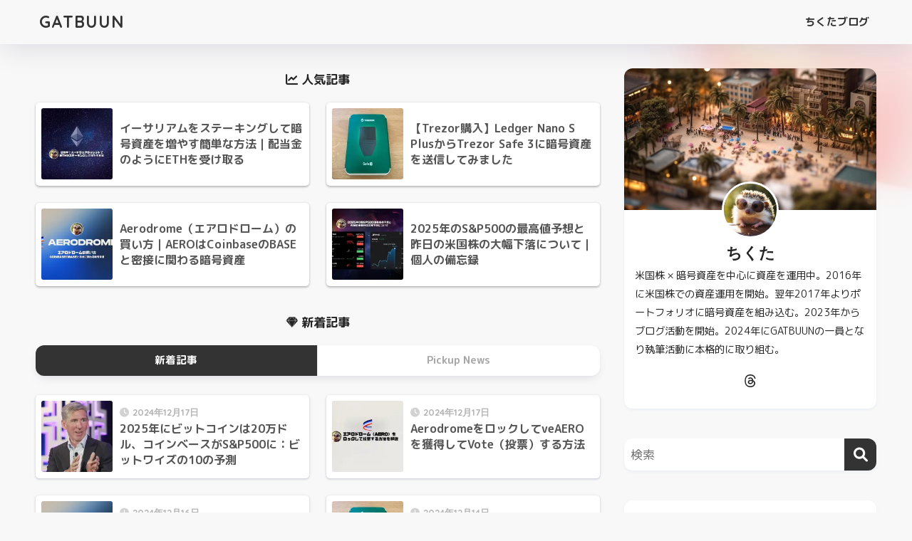

--- FILE ---
content_type: text/html; charset=UTF-8
request_url: https://gatbuun.com/page/2/
body_size: 13377
content:

<!DOCTYPE html>
<html lang="ja">
<head>
  <meta charset="utf-8">
  <meta http-equiv="X-UA-Compatible" content="IE=edge">
  <meta name="HandheldFriendly" content="True">
  <meta name="MobileOptimized" content="320">
  <meta name="viewport" content="width=device-width, initial-scale=1, viewport-fit=cover"/>
  <meta name="msapplication-TileColor" content="#8c52ff">
  <meta name="theme-color" content="#8c52ff">
  <link rel="pingback" href="https://gatbuun.com/xmlrpc.php">
  <title>GATBUUN | ページ 2 | ハリネズミたちのブログ</title>
<meta name='robots' content='max-image-preview:large' />
	<style>img:is([sizes="auto" i], [sizes^="auto," i]) { contain-intrinsic-size: 3000px 1500px }</style>
	<link rel='dns-prefetch' href='//secure.gravatar.com' />
<link rel='dns-prefetch' href='//stats.wp.com' />
<link rel='dns-prefetch' href='//use.fontawesome.com' />
<link rel='preconnect' href='//i0.wp.com' />
<link rel='preconnect' href='//c0.wp.com' />
<link href='https://fonts.gstatic.com' crossorigin='anonymous' rel='preconnect' />
<link href='https://ajax.googleapis.com' rel='preconnect' />
<link href='https://fonts.googleapis.com' rel='preconnect' />
<link rel="alternate" type="application/rss+xml" title="GATBUUN &raquo; フィード" href="https://gatbuun.com/feed/" />
<link rel="alternate" type="application/rss+xml" title="GATBUUN &raquo; コメントフィード" href="https://gatbuun.com/comments/feed/" />
<link rel='stylesheet' id='sng-stylesheet-css' href='https://gatbuun.com/wp-content/themes/sango-theme/style.css?version=3.9.6' type='text/css' media='all' />
<link rel='stylesheet' id='sng-option-css' href='https://gatbuun.com/wp-content/themes/sango-theme/entry-option.css?version=3.9.6' type='text/css' media='all' />
<link rel='stylesheet' id='sng-old-css-css' href='https://gatbuun.com/wp-content/themes/sango-theme/style-old.css?version=3.9.6' type='text/css' media='all' />
<link rel='stylesheet' id='sango_theme_gutenberg-style-css' href='https://gatbuun.com/wp-content/themes/sango-theme/library/gutenberg/dist/build/style-blocks.css?version=3.9.6' type='text/css' media='all' />
<style id='sango_theme_gutenberg-style-inline-css' type='text/css'>
:root{--sgb-main-color:#333333;--sgb-pastel-color:#f8f8f8;--sgb-accent-color:#f8f8f8;--sgb-widget-title-color:#333333;--sgb-widget-title-bg-color:#f8f8f8;--sgb-bg-color:#f8f8f8;--wp--preset--color--sango-main:var(--sgb-main-color);--wp--preset--color--sango-pastel:var(--sgb-pastel-color);--wp--preset--color--sango-accent:var(--sgb-accent-color)}
</style>
<link rel='stylesheet' id='sng-googlefonts-css' href='https://fonts.googleapis.com/css?family=Quicksand%3A500%2C700%7CM+PLUS+Rounded+1c%3A400%2C700&#038;display=swap' type='text/css' media='all' />
<link rel='stylesheet' id='sng-fontawesome-css' href='https://use.fontawesome.com/releases/v6.1.1/css/all.css' type='text/css' media='all' />
<link rel='stylesheet' id='wp-block-library-css' href='https://gatbuun.com/wp-includes/css/dist/block-library/style.min.css?ver=6.7.4' type='text/css' media='all' />
<link rel='stylesheet' id='mediaelement-css' href='https://gatbuun.com/wp-includes/js/mediaelement/mediaelementplayer-legacy.min.css?ver=4.2.17' type='text/css' media='all' />
<link rel='stylesheet' id='wp-mediaelement-css' href='https://gatbuun.com/wp-includes/js/mediaelement/wp-mediaelement.min.css?ver=6.7.4' type='text/css' media='all' />
<style id='jetpack-sharing-buttons-style-inline-css' type='text/css'>
.jetpack-sharing-buttons__services-list{display:flex;flex-direction:row;flex-wrap:wrap;gap:0;list-style-type:none;margin:5px;padding:0}.jetpack-sharing-buttons__services-list.has-small-icon-size{font-size:12px}.jetpack-sharing-buttons__services-list.has-normal-icon-size{font-size:16px}.jetpack-sharing-buttons__services-list.has-large-icon-size{font-size:24px}.jetpack-sharing-buttons__services-list.has-huge-icon-size{font-size:36px}@media print{.jetpack-sharing-buttons__services-list{display:none!important}}.editor-styles-wrapper .wp-block-jetpack-sharing-buttons{gap:0;padding-inline-start:0}ul.jetpack-sharing-buttons__services-list.has-background{padding:1.25em 2.375em}
</style>
<style id='global-styles-inline-css' type='text/css'>
:root{--wp--preset--aspect-ratio--square: 1;--wp--preset--aspect-ratio--4-3: 4/3;--wp--preset--aspect-ratio--3-4: 3/4;--wp--preset--aspect-ratio--3-2: 3/2;--wp--preset--aspect-ratio--2-3: 2/3;--wp--preset--aspect-ratio--16-9: 16/9;--wp--preset--aspect-ratio--9-16: 9/16;--wp--preset--color--black: #000000;--wp--preset--color--cyan-bluish-gray: #abb8c3;--wp--preset--color--white: #ffffff;--wp--preset--color--pale-pink: #f78da7;--wp--preset--color--vivid-red: #cf2e2e;--wp--preset--color--luminous-vivid-orange: #ff6900;--wp--preset--color--luminous-vivid-amber: #fcb900;--wp--preset--color--light-green-cyan: #7bdcb5;--wp--preset--color--vivid-green-cyan: #00d084;--wp--preset--color--pale-cyan-blue: #8ed1fc;--wp--preset--color--vivid-cyan-blue: #0693e3;--wp--preset--color--vivid-purple: #9b51e0;--wp--preset--color--sango-main: var(--sgb-main-color);--wp--preset--color--sango-pastel: var(--sgb-pastel-color);--wp--preset--color--sango-accent: var(--sgb-accent-color);--wp--preset--color--sango-blue: #009EF3;--wp--preset--color--sango-orange: #ffb36b;--wp--preset--color--sango-red: #f88080;--wp--preset--color--sango-green: #90d581;--wp--preset--color--sango-black: #333;--wp--preset--color--sango-gray: gray;--wp--preset--color--sango-silver: whitesmoke;--wp--preset--color--sango-light-blue: #b4e0fa;--wp--preset--color--sango-light-red: #ffebeb;--wp--preset--color--sango-light-orange: #fff9e6;--wp--preset--gradient--vivid-cyan-blue-to-vivid-purple: linear-gradient(135deg,rgba(6,147,227,1) 0%,rgb(155,81,224) 100%);--wp--preset--gradient--light-green-cyan-to-vivid-green-cyan: linear-gradient(135deg,rgb(122,220,180) 0%,rgb(0,208,130) 100%);--wp--preset--gradient--luminous-vivid-amber-to-luminous-vivid-orange: linear-gradient(135deg,rgba(252,185,0,1) 0%,rgba(255,105,0,1) 100%);--wp--preset--gradient--luminous-vivid-orange-to-vivid-red: linear-gradient(135deg,rgba(255,105,0,1) 0%,rgb(207,46,46) 100%);--wp--preset--gradient--very-light-gray-to-cyan-bluish-gray: linear-gradient(135deg,rgb(238,238,238) 0%,rgb(169,184,195) 100%);--wp--preset--gradient--cool-to-warm-spectrum: linear-gradient(135deg,rgb(74,234,220) 0%,rgb(151,120,209) 20%,rgb(207,42,186) 40%,rgb(238,44,130) 60%,rgb(251,105,98) 80%,rgb(254,248,76) 100%);--wp--preset--gradient--blush-light-purple: linear-gradient(135deg,rgb(255,206,236) 0%,rgb(152,150,240) 100%);--wp--preset--gradient--blush-bordeaux: linear-gradient(135deg,rgb(254,205,165) 0%,rgb(254,45,45) 50%,rgb(107,0,62) 100%);--wp--preset--gradient--luminous-dusk: linear-gradient(135deg,rgb(255,203,112) 0%,rgb(199,81,192) 50%,rgb(65,88,208) 100%);--wp--preset--gradient--pale-ocean: linear-gradient(135deg,rgb(255,245,203) 0%,rgb(182,227,212) 50%,rgb(51,167,181) 100%);--wp--preset--gradient--electric-grass: linear-gradient(135deg,rgb(202,248,128) 0%,rgb(113,206,126) 100%);--wp--preset--gradient--midnight: linear-gradient(135deg,rgb(2,3,129) 0%,rgb(40,116,252) 100%);--wp--preset--font-size--small: 13px;--wp--preset--font-size--medium: 20px;--wp--preset--font-size--large: 36px;--wp--preset--font-size--x-large: 42px;--wp--preset--font-family--default: "Helvetica", "Arial", "Hiragino Kaku Gothic ProN", "Hiragino Sans", YuGothic, "Yu Gothic", "メイリオ", Meiryo, sans-serif;--wp--preset--font-family--notosans: "Noto Sans JP", var(--wp--preset--font-family--default);--wp--preset--font-family--mplusrounded: "M PLUS Rounded 1c", var(--wp--preset--font-family--default);--wp--preset--font-family--dfont: "Quicksand", var(--wp--preset--font-family--default);--wp--preset--spacing--20: 0.44rem;--wp--preset--spacing--30: 0.67rem;--wp--preset--spacing--40: 1rem;--wp--preset--spacing--50: 1.5rem;--wp--preset--spacing--60: 2.25rem;--wp--preset--spacing--70: 3.38rem;--wp--preset--spacing--80: 5.06rem;--wp--preset--shadow--natural: 6px 6px 9px rgba(0, 0, 0, 0.2);--wp--preset--shadow--deep: 12px 12px 50px rgba(0, 0, 0, 0.4);--wp--preset--shadow--sharp: 6px 6px 0px rgba(0, 0, 0, 0.2);--wp--preset--shadow--outlined: 6px 6px 0px -3px rgba(255, 255, 255, 1), 6px 6px rgba(0, 0, 0, 1);--wp--preset--shadow--crisp: 6px 6px 0px rgba(0, 0, 0, 1);--wp--custom--wrap--width: 92%;--wp--custom--wrap--default-width: 800px;--wp--custom--wrap--content-width: 1180px;--wp--custom--wrap--max-width: var(--wp--custom--wrap--content-width);--wp--custom--wrap--side: 30%;--wp--custom--wrap--gap: 2em;--wp--custom--wrap--mobile--padding: 15px;--wp--custom--shadow--large: 0 15px 30px -7px rgba(0, 12, 66, 0.15 );--wp--custom--shadow--large-hover: 0 40px 50px -15px rgba(0, 12, 66, 0.2 );--wp--custom--shadow--medium: 0 6px 13px -3px rgba(0, 12, 66, 0.1), 0 0px 1px rgba(0,30,100, 0.1 );--wp--custom--shadow--medium-hover: 0 12px 45px -9px rgb(0 0 0 / 23%);--wp--custom--shadow--solid: 0 1px 2px 0 rgba(24, 44, 84, 0.1), 0 1px 3px 1px rgba(24, 44, 84, 0.1);--wp--custom--shadow--solid-hover: 0 2px 4px 0 rgba(24, 44, 84, 0.1), 0 2px 8px 0 rgba(24, 44, 84, 0.1);--wp--custom--shadow--small: 0 2px 4px #4385bb12;--wp--custom--rounded--medium: 12px;--wp--custom--rounded--small: 6px;--wp--custom--widget--padding-horizontal: 18px;--wp--custom--widget--padding-vertical: 6px;--wp--custom--widget--icon-margin: 6px;--wp--custom--widget--gap: 2.5em;--wp--custom--entry--gap: 1.5rem;--wp--custom--entry--gap-mobile: 1rem;--wp--custom--entry--border-color: #eaedf2;--wp--custom--animation--fade-in: fadeIn 0.7s ease 0s 1 normal;--wp--custom--animation--header: fadeHeader 1s ease 0s 1 normal;--wp--custom--transition--default: 0.3s ease-in-out;--wp--custom--totop--opacity: 0.6;--wp--custom--totop--right: 18px;--wp--custom--totop--bottom: 20px;--wp--custom--totop--mobile--right: 15px;--wp--custom--totop--mobile--bottom: 10px;--wp--custom--toc--button--opacity: 0.6;--wp--custom--footer--column-gap: 40px;}:root { --wp--style--global--content-size: 900px;--wp--style--global--wide-size: 980px; }:where(body) { margin: 0; }.wp-site-blocks > .alignleft { float: left; margin-right: 2em; }.wp-site-blocks > .alignright { float: right; margin-left: 2em; }.wp-site-blocks > .aligncenter { justify-content: center; margin-left: auto; margin-right: auto; }:where(.wp-site-blocks) > * { margin-block-start: 1.5rem; margin-block-end: 0; }:where(.wp-site-blocks) > :first-child { margin-block-start: 0; }:where(.wp-site-blocks) > :last-child { margin-block-end: 0; }:root { --wp--style--block-gap: 1.5rem; }:root :where(.is-layout-flow) > :first-child{margin-block-start: 0;}:root :where(.is-layout-flow) > :last-child{margin-block-end: 0;}:root :where(.is-layout-flow) > *{margin-block-start: 1.5rem;margin-block-end: 0;}:root :where(.is-layout-constrained) > :first-child{margin-block-start: 0;}:root :where(.is-layout-constrained) > :last-child{margin-block-end: 0;}:root :where(.is-layout-constrained) > *{margin-block-start: 1.5rem;margin-block-end: 0;}:root :where(.is-layout-flex){gap: 1.5rem;}:root :where(.is-layout-grid){gap: 1.5rem;}.is-layout-flow > .alignleft{float: left;margin-inline-start: 0;margin-inline-end: 2em;}.is-layout-flow > .alignright{float: right;margin-inline-start: 2em;margin-inline-end: 0;}.is-layout-flow > .aligncenter{margin-left: auto !important;margin-right: auto !important;}.is-layout-constrained > .alignleft{float: left;margin-inline-start: 0;margin-inline-end: 2em;}.is-layout-constrained > .alignright{float: right;margin-inline-start: 2em;margin-inline-end: 0;}.is-layout-constrained > .aligncenter{margin-left: auto !important;margin-right: auto !important;}.is-layout-constrained > :where(:not(.alignleft):not(.alignright):not(.alignfull)){max-width: var(--wp--style--global--content-size);margin-left: auto !important;margin-right: auto !important;}.is-layout-constrained > .alignwide{max-width: var(--wp--style--global--wide-size);}body .is-layout-flex{display: flex;}.is-layout-flex{flex-wrap: wrap;align-items: center;}.is-layout-flex > :is(*, div){margin: 0;}body .is-layout-grid{display: grid;}.is-layout-grid > :is(*, div){margin: 0;}body{font-family: var(--sgb-font-family);padding-top: 0px;padding-right: 0px;padding-bottom: 0px;padding-left: 0px;}a:where(:not(.wp-element-button)){text-decoration: underline;}:root :where(.wp-element-button, .wp-block-button__link){background-color: #32373c;border-width: 0;color: #fff;font-family: inherit;font-size: inherit;line-height: inherit;padding: calc(0.667em + 2px) calc(1.333em + 2px);text-decoration: none;}.has-black-color{color: var(--wp--preset--color--black) !important;}.has-cyan-bluish-gray-color{color: var(--wp--preset--color--cyan-bluish-gray) !important;}.has-white-color{color: var(--wp--preset--color--white) !important;}.has-pale-pink-color{color: var(--wp--preset--color--pale-pink) !important;}.has-vivid-red-color{color: var(--wp--preset--color--vivid-red) !important;}.has-luminous-vivid-orange-color{color: var(--wp--preset--color--luminous-vivid-orange) !important;}.has-luminous-vivid-amber-color{color: var(--wp--preset--color--luminous-vivid-amber) !important;}.has-light-green-cyan-color{color: var(--wp--preset--color--light-green-cyan) !important;}.has-vivid-green-cyan-color{color: var(--wp--preset--color--vivid-green-cyan) !important;}.has-pale-cyan-blue-color{color: var(--wp--preset--color--pale-cyan-blue) !important;}.has-vivid-cyan-blue-color{color: var(--wp--preset--color--vivid-cyan-blue) !important;}.has-vivid-purple-color{color: var(--wp--preset--color--vivid-purple) !important;}.has-sango-main-color{color: var(--wp--preset--color--sango-main) !important;}.has-sango-pastel-color{color: var(--wp--preset--color--sango-pastel) !important;}.has-sango-accent-color{color: var(--wp--preset--color--sango-accent) !important;}.has-sango-blue-color{color: var(--wp--preset--color--sango-blue) !important;}.has-sango-orange-color{color: var(--wp--preset--color--sango-orange) !important;}.has-sango-red-color{color: var(--wp--preset--color--sango-red) !important;}.has-sango-green-color{color: var(--wp--preset--color--sango-green) !important;}.has-sango-black-color{color: var(--wp--preset--color--sango-black) !important;}.has-sango-gray-color{color: var(--wp--preset--color--sango-gray) !important;}.has-sango-silver-color{color: var(--wp--preset--color--sango-silver) !important;}.has-sango-light-blue-color{color: var(--wp--preset--color--sango-light-blue) !important;}.has-sango-light-red-color{color: var(--wp--preset--color--sango-light-red) !important;}.has-sango-light-orange-color{color: var(--wp--preset--color--sango-light-orange) !important;}.has-black-background-color{background-color: var(--wp--preset--color--black) !important;}.has-cyan-bluish-gray-background-color{background-color: var(--wp--preset--color--cyan-bluish-gray) !important;}.has-white-background-color{background-color: var(--wp--preset--color--white) !important;}.has-pale-pink-background-color{background-color: var(--wp--preset--color--pale-pink) !important;}.has-vivid-red-background-color{background-color: var(--wp--preset--color--vivid-red) !important;}.has-luminous-vivid-orange-background-color{background-color: var(--wp--preset--color--luminous-vivid-orange) !important;}.has-luminous-vivid-amber-background-color{background-color: var(--wp--preset--color--luminous-vivid-amber) !important;}.has-light-green-cyan-background-color{background-color: var(--wp--preset--color--light-green-cyan) !important;}.has-vivid-green-cyan-background-color{background-color: var(--wp--preset--color--vivid-green-cyan) !important;}.has-pale-cyan-blue-background-color{background-color: var(--wp--preset--color--pale-cyan-blue) !important;}.has-vivid-cyan-blue-background-color{background-color: var(--wp--preset--color--vivid-cyan-blue) !important;}.has-vivid-purple-background-color{background-color: var(--wp--preset--color--vivid-purple) !important;}.has-sango-main-background-color{background-color: var(--wp--preset--color--sango-main) !important;}.has-sango-pastel-background-color{background-color: var(--wp--preset--color--sango-pastel) !important;}.has-sango-accent-background-color{background-color: var(--wp--preset--color--sango-accent) !important;}.has-sango-blue-background-color{background-color: var(--wp--preset--color--sango-blue) !important;}.has-sango-orange-background-color{background-color: var(--wp--preset--color--sango-orange) !important;}.has-sango-red-background-color{background-color: var(--wp--preset--color--sango-red) !important;}.has-sango-green-background-color{background-color: var(--wp--preset--color--sango-green) !important;}.has-sango-black-background-color{background-color: var(--wp--preset--color--sango-black) !important;}.has-sango-gray-background-color{background-color: var(--wp--preset--color--sango-gray) !important;}.has-sango-silver-background-color{background-color: var(--wp--preset--color--sango-silver) !important;}.has-sango-light-blue-background-color{background-color: var(--wp--preset--color--sango-light-blue) !important;}.has-sango-light-red-background-color{background-color: var(--wp--preset--color--sango-light-red) !important;}.has-sango-light-orange-background-color{background-color: var(--wp--preset--color--sango-light-orange) !important;}.has-black-border-color{border-color: var(--wp--preset--color--black) !important;}.has-cyan-bluish-gray-border-color{border-color: var(--wp--preset--color--cyan-bluish-gray) !important;}.has-white-border-color{border-color: var(--wp--preset--color--white) !important;}.has-pale-pink-border-color{border-color: var(--wp--preset--color--pale-pink) !important;}.has-vivid-red-border-color{border-color: var(--wp--preset--color--vivid-red) !important;}.has-luminous-vivid-orange-border-color{border-color: var(--wp--preset--color--luminous-vivid-orange) !important;}.has-luminous-vivid-amber-border-color{border-color: var(--wp--preset--color--luminous-vivid-amber) !important;}.has-light-green-cyan-border-color{border-color: var(--wp--preset--color--light-green-cyan) !important;}.has-vivid-green-cyan-border-color{border-color: var(--wp--preset--color--vivid-green-cyan) !important;}.has-pale-cyan-blue-border-color{border-color: var(--wp--preset--color--pale-cyan-blue) !important;}.has-vivid-cyan-blue-border-color{border-color: var(--wp--preset--color--vivid-cyan-blue) !important;}.has-vivid-purple-border-color{border-color: var(--wp--preset--color--vivid-purple) !important;}.has-sango-main-border-color{border-color: var(--wp--preset--color--sango-main) !important;}.has-sango-pastel-border-color{border-color: var(--wp--preset--color--sango-pastel) !important;}.has-sango-accent-border-color{border-color: var(--wp--preset--color--sango-accent) !important;}.has-sango-blue-border-color{border-color: var(--wp--preset--color--sango-blue) !important;}.has-sango-orange-border-color{border-color: var(--wp--preset--color--sango-orange) !important;}.has-sango-red-border-color{border-color: var(--wp--preset--color--sango-red) !important;}.has-sango-green-border-color{border-color: var(--wp--preset--color--sango-green) !important;}.has-sango-black-border-color{border-color: var(--wp--preset--color--sango-black) !important;}.has-sango-gray-border-color{border-color: var(--wp--preset--color--sango-gray) !important;}.has-sango-silver-border-color{border-color: var(--wp--preset--color--sango-silver) !important;}.has-sango-light-blue-border-color{border-color: var(--wp--preset--color--sango-light-blue) !important;}.has-sango-light-red-border-color{border-color: var(--wp--preset--color--sango-light-red) !important;}.has-sango-light-orange-border-color{border-color: var(--wp--preset--color--sango-light-orange) !important;}.has-vivid-cyan-blue-to-vivid-purple-gradient-background{background: var(--wp--preset--gradient--vivid-cyan-blue-to-vivid-purple) !important;}.has-light-green-cyan-to-vivid-green-cyan-gradient-background{background: var(--wp--preset--gradient--light-green-cyan-to-vivid-green-cyan) !important;}.has-luminous-vivid-amber-to-luminous-vivid-orange-gradient-background{background: var(--wp--preset--gradient--luminous-vivid-amber-to-luminous-vivid-orange) !important;}.has-luminous-vivid-orange-to-vivid-red-gradient-background{background: var(--wp--preset--gradient--luminous-vivid-orange-to-vivid-red) !important;}.has-very-light-gray-to-cyan-bluish-gray-gradient-background{background: var(--wp--preset--gradient--very-light-gray-to-cyan-bluish-gray) !important;}.has-cool-to-warm-spectrum-gradient-background{background: var(--wp--preset--gradient--cool-to-warm-spectrum) !important;}.has-blush-light-purple-gradient-background{background: var(--wp--preset--gradient--blush-light-purple) !important;}.has-blush-bordeaux-gradient-background{background: var(--wp--preset--gradient--blush-bordeaux) !important;}.has-luminous-dusk-gradient-background{background: var(--wp--preset--gradient--luminous-dusk) !important;}.has-pale-ocean-gradient-background{background: var(--wp--preset--gradient--pale-ocean) !important;}.has-electric-grass-gradient-background{background: var(--wp--preset--gradient--electric-grass) !important;}.has-midnight-gradient-background{background: var(--wp--preset--gradient--midnight) !important;}.has-small-font-size{font-size: var(--wp--preset--font-size--small) !important;}.has-medium-font-size{font-size: var(--wp--preset--font-size--medium) !important;}.has-large-font-size{font-size: var(--wp--preset--font-size--large) !important;}.has-x-large-font-size{font-size: var(--wp--preset--font-size--x-large) !important;}.has-default-font-family{font-family: var(--wp--preset--font-family--default) !important;}.has-notosans-font-family{font-family: var(--wp--preset--font-family--notosans) !important;}.has-mplusrounded-font-family{font-family: var(--wp--preset--font-family--mplusrounded) !important;}.has-dfont-font-family{font-family: var(--wp--preset--font-family--dfont) !important;}
:root :where(.wp-block-button .wp-block-button__link){background-color: var(--wp--preset--color--sango-main);border-radius: var(--wp--custom--rounded--medium);color: #fff;font-size: 18px;font-weight: 600;padding-top: 0.4em;padding-right: 1.3em;padding-bottom: 0.4em;padding-left: 1.3em;}
:root :where(.wp-block-pullquote){font-size: 1.5em;line-height: 1.6;}
</style>
<link rel='stylesheet' id='child-style-css' href='https://gatbuun.com/wp-content/themes/sango-theme-child/style.css' type='text/css' media='all' />
<script type="text/javascript" src="https://gatbuun.com/wp-includes/js/jquery/jquery.min.js?ver=3.7.1" id="jquery-core-js"></script>
<script type="text/javascript" src="https://gatbuun.com/wp-includes/js/jquery/jquery-migrate.min.js?ver=3.4.1" id="jquery-migrate-js"></script>
<link rel="https://api.w.org/" href="https://gatbuun.com/wp-json/" /><link rel="EditURI" type="application/rsd+xml" title="RSD" href="https://gatbuun.com/xmlrpc.php?rsd" />
	<style>img#wpstats{display:none}</style>
		<meta name="robots" content="noindex,follow" /><meta name="description" content="当サイトのコンセプトは「人生の攻略」です。資産の最大化と強靭なメンタルを手に入れるためのメソッドを発信することにより、窮屈な仕事や負の人間関係にとらわれることなく、シンプルで平穏な生活をおくるためのヒントに発信いたします。" /><meta property="og:title" content="GATBUUN｜ハリネズミたちのブログ" />
<meta property="og:description" content="当サイトのコンセプトは「人生の攻略」です。資産の最大化と強靭なメンタルを手に入れるためのメソッドを発信することにより、窮屈な仕事や負の人間関係にとらわれることなく、シンプルで平穏な生活をおくるためのヒントに発信いたします。" />
<meta property="og:type" content="website" />
<meta property="og:url" content="https://gatbuun.com/" />
<meta property="og:image" content="https://gatbuun.com/wp-content/uploads/1gatbuun-sozai/gatbuun-topogp.png" />
<meta name="thumbnail" content="https://gatbuun.com/wp-content/uploads/1gatbuun-sozai/gatbuun-topogp.png" />
<meta property="og:site_name" content="GATBUUN" />
<meta name="twitter:card" content="summary_large_image" />
<script type="application/ld+json">
  {
    "@context" : "https://schema.org",
    "@type" : "WebSite",
    "name" : "ガットブーン",
    "url" : "https://gatbuun.com",
    "potentialAction": {
      "@type": "SearchAction",
      "target": {
        "@type": "EntryPoint",
        "urlTemplate": "https://gatbuun.com/?s={search_term_string}"
      },
      "query-input": "required name=search_term_string"
    }
  }
</script><meta name="google-site-verification" content="St45t9keQ-0NVYGDbmMxsrqQKLdaQ-hHgIbLcNcpmY0" />

<script async src="https://pagead2.googlesyndication.com/pagead/js/adsbygoogle.js"></script>
<script>
     (adsbygoogle = window.adsbygoogle || []).push({
          google_ad_client: "ca-pub-6105158813135860",
          enable_page_level_ads: true
     });
</script><!-- gtag.js -->
<script async src="https://www.googletagmanager.com/gtag/js?id=UA-133748100-1"></script>
<script>
	window.dataLayer = window.dataLayer || [];
	function gtag(){dataLayer.push(arguments);}
	gtag('js', new Date());
	gtag('config', 'UA-133748100-1');
</script>
<style type="text/css" id="custom-background-css">
body.custom-background { background-color: #f8f8f8; background-image: url("https://gatbuun.com/wp-content/uploads/2024/12/haikeibokasi.jpg"); background-position: right top; background-size: auto; background-repeat: no-repeat; background-attachment: scroll; }
</style>
	
<!-- Jetpack Open Graph Tags -->
<meta property="og:type" content="website" />
<meta property="og:title" content="GATBUUN" />
<meta property="og:description" content="ハリネズミたちのブログ" />
<meta property="og:url" content="https://gatbuun.com/" />
<meta property="og:site_name" content="GATBUUN" />
<meta property="og:image" content="https://i0.wp.com/gatbuun.com/wp-content/uploads/1gatbuun-sozai/cropped-GATBUUN-siteicon.png?fit=512%2C512&#038;ssl=1" />
<meta property="og:image:width" content="512" />
<meta property="og:image:height" content="512" />
<meta property="og:image:alt" content="" />
<meta property="og:locale" content="ja_JP" />

<!-- End Jetpack Open Graph Tags -->
<link rel="icon" href="https://i0.wp.com/gatbuun.com/wp-content/uploads/1gatbuun-sozai/cropped-GATBUUN-siteicon.png?fit=32%2C32&#038;ssl=1" sizes="32x32" />
<link rel="icon" href="https://i0.wp.com/gatbuun.com/wp-content/uploads/1gatbuun-sozai/cropped-GATBUUN-siteicon.png?fit=192%2C192&#038;ssl=1" sizes="192x192" />
<link rel="apple-touch-icon" href="https://i0.wp.com/gatbuun.com/wp-content/uploads/1gatbuun-sozai/cropped-GATBUUN-siteicon.png?fit=180%2C180&#038;ssl=1" />
<meta name="msapplication-TileImage" content="https://i0.wp.com/gatbuun.com/wp-content/uploads/1gatbuun-sozai/cropped-GATBUUN-siteicon.png?fit=270%2C270&#038;ssl=1" />
		<style type="text/css" id="wp-custom-css">
			/* レーティング */
.rate {position: relative;}
.rate::before, .rate::after { content: "★★★★★"; font-size: 1.1em;}
.rate::before {color: #ddd;}
.rate::after {position: absolute; left: 0; color: #ffa500; overflow: hidden; white-space: nowrap;}
.rate2::after { width: 40%}
.rate2-1::after { width: 42%}
.rate2-2::after { width: 44%}
.rate2-3::after { width: 46%}
.rate2-4::after { width: 48%}
.rate2-5::after { width: 50%}
.rate2-6::after { width: 52%}
.rate2-7::after { width: 54%}
.rate2-8::after { width: 56%}
.rate2-9::after { width: 58%}
.rate3::after { width: 60%}
.rate3-1::after { width: 62%}
.rate3-2::after { width: 64%}
.rate3-3::after { width: 66%}
.rate3-4::after { width: 68%}
.rate3-5::after { width: 70%}
.rate3-6::after { width: 72%}
.rate3-7::after { width: 74%}
.rate3-8::after { width: 76%}
.rate3-9::after { width: 78%}
.rate4::after { width: 80%}
.rate4-1::after { width: 82%}
.rate4-2::after { width: 84%}
.rate4-3::after { width: 86%}
.rate4-4::after { width: 88%}
.rate4-5::after { width: 90%}
.rate4-6::after { width: 92%}
.rate4-7::after { width: 94%}
.rate4-8::after { width: 96%}
.rate4-9::after { width: 98%}
.rate5::after { width:100%}

/* カルーセルボックス */
.carouselbox {margin: 2em 0; width: 100%;}
.carouselbox .carousel {
list-style-type: none;
background: #fff;
padding: 12px;
width: 100%;
overflow-x: scroll;
-webkit-overflow-scrolling: touch;
white-space: nowrap;
margin: 0;
border: none;}

.carouselbox .carousel li {
background: #fff;
margin: 10px;
padding: 0;
text-align: center;
display: inline-block;
word-break: break-all;}

/* スクロールバーカスタマイズ */
.carouselbox ::-webkit-scrollbar {height: 6px;}
.carouselbox ::-webkit-scrollbar-track {border-radius: 30px; background: #eee;}
.carouselbox ::-webkit-scrollbar-thumb {border-radius: 30px; background: #81D4FA;}

/* Amazon fontawesome*/
.fa-amazon:before {vertical-align: middle;}

/* Pの頭にアイコン設定｜文頭がそろう */
.p-icon {
    padding: 0 0 0 42px;
    background-size: 32px;
    background-repeat: no-repeat;
    background-position: 0px 0px;}

/* ちくた */
.pi-chikuta {background-image: url(https://cdn-ak.f.st-hatena.com/images/fotolife/a/akimoto_hisakichi/20230411/20230411155144.png);}

/* おちゃめ */
.pi-otyame {background-image: url(https://cdn-ak.f.st-hatena.com/images/fotolife/a/akimoto_hisakichi/20230411/20230411050444.png);}

/* ものしり */
.pi-monosiri {background-image: url(https://cdn-ak.f.st-hatena.com/images/fotolife/a/akimoto_hisakichi/20230410/20230410191148.png);}

/* h2_ビッグ帯 */
.entry-content h2.bigobi-nor{
position: relative;
color: #000;
border-top: solid 2px #000;
border-bottom: solid 2px #000;
background: #fff;
line-height: 1.6;
padding: 2em 0.5em;    
font-size: 1.2em;
text-align: center;
margin-bottom: 2.5em;}

p.top-title{margin-top: 0em;}		</style>
		<style> a{color:#0097b2}.header, .drawer__title{background-color:#f8f8f8}#logo a{color:#333333}.desktop-nav li a , .mobile-nav li a, #drawer__open, .header-search__open, .drawer__title{color:#333333}.drawer__title__close span, .drawer__title__close span:before{background:#333333}.desktop-nav li:after{background:#333333}.mobile-nav .current-menu-item{border-bottom-color:#333333}.widgettitle, .sidebar .wp-block-group h2, .drawer .wp-block-group h2{color:#333333;background-color:#f8f8f8}#footer-menu a, .copyright{color:#333333}#footer-menu{background-color:#f8f8f8}.footer{background-color:#f8f8f8}.footer, .footer a, .footer .widget ul li a{color:#333333}body{font-size:100%}@media only screen and (min-width:481px){body{font-size:107%}}@media only screen and (min-width:1030px){body{font-size:107%}}.totop{background:#000000}.header-info a{color:#FFF;background:linear-gradient(95deg, #00fcce, #00adfc)}.fixed-menu ul{background:#FFF}.fixed-menu a{color:#a2a7ab}.fixed-menu .current-menu-item a, .fixed-menu ul li a.active{color:#009EF3}.post-tab{background:#FFF}.post-tab > div{color:#a7a7a7}body{--sgb-font-family:var(--wp--preset--font-family--mplusrounded)}#fixed_sidebar{top:0px}:target{scroll-margin-top:0px}.Threads:before{background-image:url("https://gatbuun.com/wp-content/themes/sango-theme/library/images/threads.svg")}.profile-sns li .Threads:before{background-image:url("https://gatbuun.com/wp-content/themes/sango-theme/library/images/threads-outline.svg")}.X:before{background-image:url("https://gatbuun.com/wp-content/themes/sango-theme/library/images/x-circle.svg")}.body_bc{background-color:f8f8f8}@media only screen and (min-width:769px){#logo{height:62px;line-height:62px}#logo img{height:62px}.desktop-nav li a{height:62px;line-height:62px}}</style><style>  #sgb-css-id-1 {
    margin-bottom: 2em;
  }</style><style>#sgb-css-id-1 .c_linkto {
    position: relative;
}

#sgb-css-id-1 .c_linkto:before {
    background: var(--sgb--custom--bg-color,#5ba9f7);
    border-radius: 14px;
    color: #ffffff;
	content: var(--sgb--custom--top-content);
    display: inline-block;
    font-size: 11px;
    font-weight: bold;
    height: 22px;
    left: 13px;
    line-height: 22px;
    margin: 0;
    overflow: hidden;
    padding: 0 10px;
	pointer-events: none;
    position: absolute;
    top: 13px;
    vertical-align: middle;
    z-index: 10;
}</style><style>#sgb-css-id-2 .widget {
	background: transparent;
	border: none;
} #sgb-css-id-2 .profile-sns li i {
	background: none;
	color:#666;
	background-color: #fff;
	border:solid 1px #666;
	font-size: 20px;
	display: inline-flex;
	align-items: center;
	justify-content: center;
	transition:.5s;
} #sgb-css-id-2 .profile-sns li i:hover{
color:#fff;
border:solid 1px #666;
background:#666;
-webkit-transform:translateY(-5px);
-ms-transform:translateY(-5px);
transform:translateY(-5px);
} #sgb-css-id-2 .widget .profile-sns li a:hover {
opacity: 1;
} #sgb-css-id-2 p {
margin:0;
margin-bottom:12px;
font-size:0.9em;
} #sgb-css-id-2 p.yourname {
margin:0;
margin-bottom:0;
font-size: 1.3em;
}</style>
</head>
<body class="home blog paged custom-background paged-2 locale-ja fa5">
    <div id="container"> 
  			<header class="header
			">
				<div id="inner-header" class="wrap">
		<h1 id="logo" class="header-logo h1 dfont">
	<a href="https://gatbuun.com/" class="header-logo__link">
				GATBUUN	</a>
	</h1>
	<div class="header-search">
		<input type="checkbox" class="header-search__input" id="header-search-input" onclick="document.querySelector('.header-search__modal .searchform__input').focus()">
	<label class="header-search__close" for="header-search-input"></label>
	<div class="header-search__modal">
	
<form role="search" method="get" class="searchform" action="https://gatbuun.com/">
  <div>
    <input type="search" class="searchform__input" name="s" value="" placeholder="検索" />
    <button type="submit" class="searchform__submit" aria-label="検索"><i class="fas fa-search" aria-hidden="true"></i></button>
  </div>
</form>

	</div>
</div>	<nav class="desktop-nav clearfix"><ul id="menu-%e3%83%a1%e3%82%a4%e3%83%b3%e3%83%a1%e3%83%8b%e3%83%a5%e3%83%bc" class="menu"><li id="menu-item-19460" class="menu-item menu-item-type-custom menu-item-object-custom menu-item-19460"><a href="https://gatbuun.com/author/chikuta/">ちくたブログ</a></li>
</ul></nav></div>
	</header>
				<div id="content">
	<div id="inner-content" class="wrap">
		<main id="main">
		<div class="home_top"><p class="center strong top-title"><i class="fas fa-chart-line"></i> 人気記事</p></div><div class="home_top"><div id="sgb-css-id-1" style="--sgb--custom--top-content: 'PickUp';--sgb--custom--bg-color: #333;"><div class="sidelong sidelong--shade"><article class="sidelong__article">
<a class="sidelong__link" href="https://gatbuun.com/eth-staking-hardwarewallet/" >
	<div class="sidelong__img">
				<img decoding="async" width="160" height="160" src="https://i0.wp.com/gatbuun.com/wp-content/uploads/2025/01/Staking-eth-hardwallet-1.jpg?resize=160%2C160&amp;ssl=1" class="attachment-thumb-160 size-thumb-160 wp-post-image" alt="" srcset="https://i0.wp.com/gatbuun.com/wp-content/uploads/2025/01/Staking-eth-hardwallet-1.jpg?resize=160%2C160&amp;ssl=1 160w, https://i0.wp.com/gatbuun.com/wp-content/uploads/2025/01/Staking-eth-hardwallet-1.jpg?zoom=2&amp;resize=160%2C160&amp;ssl=1 320w, https://i0.wp.com/gatbuun.com/wp-content/uploads/2025/01/Staking-eth-hardwallet-1.jpg?zoom=3&amp;resize=160%2C160&amp;ssl=1 480w" sizes="(max-width: 160px) 100vw, 160px" />	</div>
	<div class="sidelong__article-info">
					<p class="sidelong__title">イーサリアムをステーキングして暗号資産を増やす簡単な方法｜配当金のようにETHを受け取る</p>
					</div>
</a>
				</article>
				<article class="sidelong__article">
<a class="sidelong__link" href="https://gatbuun.com/ledger-to-trezor/" >
	<div class="sidelong__img">
				<img decoding="async" width="160" height="160" src="https://i0.wp.com/gatbuun.com/wp-content/uploads/crypto/TrezorSafe3_gaikan.jpg?resize=160%2C160&amp;ssl=1" class="attachment-thumb-160 size-thumb-160 wp-post-image" alt="ハードウェアウォレットの2本持ち。Trezor Safe 3購入" srcset="https://i0.wp.com/gatbuun.com/wp-content/uploads/crypto/TrezorSafe3_gaikan.jpg?w=1200&amp;ssl=1 1200w, https://i0.wp.com/gatbuun.com/wp-content/uploads/crypto/TrezorSafe3_gaikan.jpg?resize=940%2C940&amp;ssl=1 940w, https://i0.wp.com/gatbuun.com/wp-content/uploads/crypto/TrezorSafe3_gaikan.jpg?resize=160%2C160&amp;ssl=1 160w" sizes="(max-width: 160px) 100vw, 160px" />	</div>
	<div class="sidelong__article-info">
					<p class="sidelong__title">【Trezor購入】Ledger Nano S PlusからTrezor Safe 3に暗号資産を送信してみました</p>
					</div>
</a>
				</article>
				<article class="sidelong__article">
<a class="sidelong__link" href="https://gatbuun.com/how-to-buy-aerodrome/" >
	<div class="sidelong__img">
				<img decoding="async" width="160" height="160" src="https://i0.wp.com/gatbuun.com/wp-content/uploads/2024/12/how-to-buy-aerodrome.jpg?resize=160%2C160&amp;ssl=1" class="attachment-thumb-160 size-thumb-160 wp-post-image" alt="" srcset="https://i0.wp.com/gatbuun.com/wp-content/uploads/2024/12/how-to-buy-aerodrome.jpg?resize=160%2C160&amp;ssl=1 160w, https://i0.wp.com/gatbuun.com/wp-content/uploads/2024/12/how-to-buy-aerodrome.jpg?zoom=2&amp;resize=160%2C160&amp;ssl=1 320w, https://i0.wp.com/gatbuun.com/wp-content/uploads/2024/12/how-to-buy-aerodrome.jpg?zoom=3&amp;resize=160%2C160&amp;ssl=1 480w" sizes="(max-width: 160px) 100vw, 160px" />	</div>
	<div class="sidelong__article-info">
					<p class="sidelong__title">Aerodrome（エアロドローム）の買い方｜AEROはCoinbaseのBASEと密接に関わる暗号資産</p>
					</div>
</a>
				</article>
				<article class="sidelong__article">
<a class="sidelong__link" href="https://gatbuun.com/2025-sp500-yosou/" >
	<div class="sidelong__img">
				<img decoding="async" width="160" height="160" src="https://i0.wp.com/gatbuun.com/wp-content/uploads/2024/12/2025-sp500-yosou.jpg?resize=160%2C160&amp;ssl=1" class="attachment-thumb-160 size-thumb-160 wp-post-image" alt="" srcset="https://i0.wp.com/gatbuun.com/wp-content/uploads/2024/12/2025-sp500-yosou.jpg?resize=160%2C160&amp;ssl=1 160w, https://i0.wp.com/gatbuun.com/wp-content/uploads/2024/12/2025-sp500-yosou.jpg?zoom=2&amp;resize=160%2C160&amp;ssl=1 320w, https://i0.wp.com/gatbuun.com/wp-content/uploads/2024/12/2025-sp500-yosou.jpg?zoom=3&amp;resize=160%2C160&amp;ssl=1 480w" sizes="(max-width: 160px) 100vw, 160px" />	</div>
	<div class="sidelong__article-info">
					<p class="sidelong__title">2025年のS&#038;P500の最高値予想と昨日の米国株の大幅下落について｜個人の備忘録</p>
					</div>
</a>
				</article>
				</div></div></div><div class="home_top"><p class="center strong top-title"><i class="fab fa-sketch"></i> 新着記事</p></div><div class="post-tab-wrap">
<div class="post-tab cf">
			<div class="tab1 tab-active">
			新着記事	</div>
				<div class="tab2
				">
			Pickup News	</div>
					</div>
			<div class="post-tab__content tab1 tab-active">
		<div class="sidelong">
			<article class="sidelong__article">
	<a class="sidelong__link" href="https://gatbuun.com/bitwise-2025-yosou/">
		<div class="sidelong__img">
		<img src="https://i0.wp.com/gatbuun.com/wp-content/uploads/2024/12/image.jpg?resize=160%2C160&ssl=1" width="160" height="160" alt="2025年にビットコインは20万ドル、コインベースがS&#038;P500に：ビットワイズの10の予測" loading="lazy">
		</div>
		<div class="sidelong__article-info">
		<time class="pubdate entry-time dfont" itemprop="datePublished" datetime="2024-12-17">2024年12月17日</time>		<h2>2025年にビットコインは20万ドル、コインベースがS&#038;P500に：ビットワイズの10の予測</h2>
		</div>
	</a>
			</article>
			<article class="sidelong__article">
	<a class="sidelong__link" href="https://gatbuun.com/aerodrome-howto-lock-vote/">
		<div class="sidelong__img">
		<img src="https://i0.wp.com/gatbuun.com/wp-content/uploads/2024/12/aero-howto-lock-vote.jpg?resize=160%2C160&ssl=1" width="160" height="160" alt="AerodromeをロックしてveAEROを獲得してVote（投票）する方法" loading="lazy">
		</div>
		<div class="sidelong__article-info">
		<time class="pubdate entry-time dfont" itemprop="datePublished" datetime="2024-12-17">2024年12月17日</time>		<h2>AerodromeをロックしてveAEROを獲得してVote（投票）する方法</h2>
		</div>
	</a>
			</article>
			<article class="sidelong__article">
	<a class="sidelong__link" href="https://gatbuun.com/how-to-buy-aerodrome/">
		<div class="sidelong__img">
		<img src="https://i0.wp.com/gatbuun.com/wp-content/uploads/2024/12/how-to-buy-aerodrome.jpg?resize=160%2C160&ssl=1" width="160" height="160" alt="Aerodrome（エアロドローム）の買い方｜AEROはCoinbaseのBASEと密接に関わる暗号資産" loading="lazy">
		</div>
		<div class="sidelong__article-info">
		<time class="pubdate entry-time dfont" itemprop="datePublished" datetime="2024-12-16">2024年12月16日</time>		<h2>Aerodrome（エアロドローム）の買い方｜AEROはCoinbaseのBASEと密接に関わる暗号資産</h2>
		</div>
	</a>
			</article>
			<article class="sidelong__article">
	<a class="sidelong__link" href="https://gatbuun.com/ledger-to-trezor/">
		<div class="sidelong__img">
		<img src="https://i0.wp.com/gatbuun.com/wp-content/uploads/crypto/TrezorSafe3_gaikan.jpg?resize=160%2C160&ssl=1" width="160" height="160" alt="【Trezor購入】Ledger Nano S PlusからTrezor Safe 3に暗号資産を送信してみました" loading="lazy">
		</div>
		<div class="sidelong__article-info">
		<time class="pubdate entry-time dfont" itemprop="datePublished" datetime="2024-12-14">2024年12月14日</time>		<h2>【Trezor購入】Ledger Nano S PlusからTrezor Safe 3に暗号資産を送信してみました</h2>
		</div>
	</a>
			</article>
			<article class="sidelong__article">
	<a class="sidelong__link" href="https://gatbuun.com/bnk-inactivityfee/">
		<div class="sidelong__img">
		<img src="https://i0.wp.com/gatbuun.com/wp-content/uploads/2021/04/bnk-inactivityfee-top.jpg?resize=160%2C160&ssl=1" width="160" height="160" alt="12ヶ月以上放置するとBNKが減る？「BNK Inactivity Fee」とは？｜Bankera" loading="lazy">
		</div>
		<div class="sidelong__article-info">
		<time class="pubdate entry-time dfont" itemprop="datePublished" datetime="2021-04-18">2021年4月18日</time>		<h2>12ヶ月以上放置するとBNKが減る？「BNK Inactivity Fee」とは？｜Bankera</h2>
		</div>
	</a>
			</article>
			<article class="sidelong__article">
	<a class="sidelong__link" href="https://gatbuun.com/camerakitamura/">
		<div class="sidelong__img">
		<img src="https://i0.wp.com/gatbuun.com/wp-content/uploads/2021/03/camerakitamura/camerakitamura.jpg?resize=160%2C160&ssl=1" width="160" height="160" alt="「カメラのキタムラ」で、またしても中古レンズを購入してしまった話｜UCS点検済とは？AB以上が安心" loading="lazy">
		</div>
		<div class="sidelong__article-info">
		<time class="pubdate entry-time dfont" itemprop="datePublished" datetime="2021-03-29">2021年3月29日</time>		<h2>「カメラのキタムラ」で、またしても中古レンズを購入してしまった話｜UCS点検済とは？AB以上が安心</h2>
		</div>
	</a>
			</article>
			</div>
		<nav class="pagination dfont" role="navigation" aria-label="ページネーション"><ul class='page-numbers'>
	<li><a class="prev page-numbers" aria-label="前へ" href="https://gatbuun.com/"><i class="fa fa-chevron-left"></i></a></li>
	<li><a class="page-numbers" href="https://gatbuun.com/">1</a></li>
	<li><span aria-current="page" class="page-numbers current">2</span></li>
	<li><a class="page-numbers" href="https://gatbuun.com/page/3/">3</a></li>
	<li><span class="page-numbers dots">&hellip;</span></li>
	<li><a class="page-numbers" href="https://gatbuun.com/page/23/">23</a></li>
	<li><a class="next page-numbers" aria-label="次へ" href="https://gatbuun.com/page/3/"><i class="fa fa-chevron-right"></i></a></li>
</ul>
</nav>	</div>
<div class="post-tab__content tab2"><div class="sidelong">	<article class="sidelong__article">
	<a class="sidelong__link" href="https://gatbuun.com/bankofjapan-20241219/">
		<div class="sidelong__img">
		<img src="https://i0.wp.com/gatbuun.com/wp-content/uploads/2024/12/image-7.jpg?resize=160%2C160&ssl=1" width="160" height="160" alt="日銀が金融政策の維持決定、植田総裁のハト派的発言受けて円安加速｜Bloomberg" loading="lazy">
		</div>
		<div class="sidelong__article-info">
		<time class="pubdate entry-time dfont" itemprop="datePublished" datetime="2024-12-20">2024年12月20日</time>		<h2>日銀が金融政策の維持決定、植田総裁のハト派的発言受けて円安加速｜Bloomberg</h2>
		</div>
	</a>
			</article>
			<article class="sidelong__article">
	<a class="sidelong__link" href="https://gatbuun.com/frb20241218-fomc/">
		<div class="sidelong__img">
		<img src="https://i0.wp.com/gatbuun.com/wp-content/uploads/2024/12/image-4.png?resize=160%2C160&ssl=1" width="160" height="160" alt="FOMC金利引き下げ－追加利下げにはインフレ進展必要と議長｜Bloomberg" loading="lazy">
		</div>
		<div class="sidelong__article-info">
		<time class="pubdate entry-time dfont" itemprop="datePublished" datetime="2024-12-20">2024年12月20日</time>		<h2>FOMC金利引き下げ－追加利下げにはインフレ進展必要と議長｜Bloomberg</h2>
		</div>
	</a>
			</article>
			<article class="sidelong__article">
	<a class="sidelong__link" href="https://gatbuun.com/yardeni-2025-sp500-prediction/">
		<div class="sidelong__img">
		<img src="https://i0.wp.com/gatbuun.com/wp-content/uploads/2024/12/image-4.jpg?resize=160%2C160&ssl=1" width="160" height="160" alt="ヤルデニ氏｢アニマルスピリッツ復活」S&#038;P500種1万が視野に｜Bloomberg" loading="lazy">
		</div>
		<div class="sidelong__article-info">
		<time class="pubdate entry-time dfont" itemprop="datePublished" datetime="2024-12-20">2024年12月20日</time>		<h2>ヤルデニ氏｢アニマルスピリッツ復活」S&#038;P500種1万が視野に｜Bloomberg</h2>
		</div>
	</a>
			</article>
			<article class="sidelong__article">
	<a class="sidelong__link" href="https://gatbuun.com/bitwise-2025-yosou/">
		<div class="sidelong__img">
		<img src="https://i0.wp.com/gatbuun.com/wp-content/uploads/2024/12/image.jpg?resize=160%2C160&ssl=1" width="160" height="160" alt="2025年にビットコインは20万ドル、コインベースがS&#038;P500に：ビットワイズの10の予測" loading="lazy">
		</div>
		<div class="sidelong__article-info">
		<time class="pubdate entry-time dfont" itemprop="datePublished" datetime="2024-12-17">2024年12月17日</time>		<h2>2025年にビットコインは20万ドル、コインベースがS&#038;P500に：ビットワイズの10の予測</h2>
		</div>
	</a>
			</article>
		</div></div></div>		</main>
		  <div id="sidebar1" class="sidebar" role="complementary">
    <aside class="insidesp">
              <div id="notfix" class="normal-sidebar">
          <div id="block-35" class="widget widget_block"><div id="sgb-css-id-2" >	<div class="my_profile">
		<div class="yourprofile">
		<div class="profile-background">
			<img loading="lazy" decoding="async" src="https://gatbuun.com/wp-content/uploads/2024/12/profile-cilu-bg.jpg" width="1280" height="720" alt="プロフィール背景画像">
		</div>
		<div class="profile-img">
			<img loading="lazy" decoding="async" src="https://gatbuun.com/wp-content/uploads/1gatbuun-sozai/resize_chikuta.jpg" width="80" height="80" alt="プロフィール画像">
		</div>
		<p class="yourname dfont">ちくた</p>
		</div>
		<div class="profile-content profile-content--manual">
					<div>

<p>米国株 × 暗号資産を中心に資産を運用中。2016年に米国株での資産運用を開始。翌年2017年よりポートフォリオに暗号資産を組み込む。2023年からブログ活動を開始。2024年にGATBUUNの一員となり執筆活動に本格的に取り組む。</p>



<ul class="wp-block-social-links aligncenter is-content-justification-center is-layout-flex wp-container-core-social-links-is-layout-1 wp-block-social-links-is-layout-flex">

<li class="wp-social-link wp-social-link-threads  wp-block-social-link"><a href="https://www.threads.net/@chikuta.d6_6b" class="wp-block-social-link-anchor"><svg width="24" height="24" viewBox="0 0 24 24" version="1.1" xmlns="http://www.w3.org/2000/svg" aria-hidden="true" focusable="false"><path d="M16.3 11.3c-.1 0-.2-.1-.2-.1-.1-2.6-1.5-4-3.9-4-1.4 0-2.6.6-3.3 1.7l1.3.9c.5-.8 1.4-1 2-1 .8 0 1.4.2 1.7.7.3.3.5.8.5 1.3-.7-.1-1.4-.2-2.2-.1-2.2.1-3.7 1.4-3.6 3.2 0 .9.5 1.7 1.3 2.2.7.4 1.5.6 2.4.6 1.2-.1 2.1-.5 2.7-1.3.5-.6.8-1.4.9-2.4.6.3 1 .8 1.2 1.3.4.9.4 2.4-.8 3.6-1.1 1.1-2.3 1.5-4.3 1.5-2.1 0-3.8-.7-4.8-2S5.7 14.3 5.7 12c0-2.3.5-4.1 1.5-5.4 1.1-1.3 2.7-2 4.8-2 2.2 0 3.8.7 4.9 2 .5.7.9 1.5 1.2 2.5l1.5-.4c-.3-1.2-.8-2.2-1.5-3.1-1.3-1.7-3.3-2.6-6-2.6-2.6 0-4.7.9-6 2.6C4.9 7.2 4.3 9.3 4.3 12s.6 4.8 1.9 6.4c1.4 1.7 3.4 2.6 6 2.6 2.3 0 4-.6 5.3-2 1.8-1.8 1.7-4 1.1-5.4-.4-.9-1.2-1.7-2.3-2.3zm-4 3.8c-1 .1-2-.4-2-1.3 0-.7.5-1.5 2.1-1.6h.5c.6 0 1.1.1 1.6.2-.2 2.3-1.3 2.7-2.2 2.7z"/></svg><span class="wp-block-social-link-label screen-reader-text">Threads</span></a></li></ul>

</div>
				</div>
		
	</div>
		</div></div><div id="search-2" class="widget widget_search">
<form role="search" method="get" class="searchform" action="https://gatbuun.com/">
  <div>
    <input type="search" class="searchform__input" name="s" value="" placeholder="検索" />
    <button type="submit" class="searchform__submit" aria-label="検索"><i class="fas fa-search" aria-hidden="true"></i></button>
  </div>
</form>

</div>	<div class="widget my_ads">
		<script async src="https://pagead2.googlesyndication.com/pagead/js/adsbygoogle.js?client=ca-pub-6105158813135860"
     crossorigin="anonymous"></script>
<!-- ディスプレイ｜スクエア -->
<ins class="adsbygoogle"
     style="display:block"
     data-ad-client="ca-pub-6105158813135860"
     data-ad-slot="4130145917"
     data-ad-format="auto"
     data-full-width-responsive="true"></ins>
<script>
     (adsbygoogle = window.adsbygoogle || []).push({});
</script>	</div>
		        </div>
                </aside>
  </div>
	</div>
	</div>
		<footer class="footer">
				<div id="footer-menu">
			<div>
			<a class="footer-menu__btn dfont" href="https://gatbuun.com/"><i class="fas fa-home" aria-hidden="true"></i> HOME</a>
			</div>
			<nav>
							<a class="privacy-policy-link" href="https://gatbuun.com/privacypolicy/" rel="privacy-policy">プライバシーポリシー</a>			</nav>
			<p class="copyright dfont">
			&copy; 2025			GATBUUN			All rights reserved.
			</p>
		</div>
		</footer>
		</div> <!-- id="container" -->
<style>  #sgb-css-id-1 {
    margin-bottom: 2em;
  }</style><style>#sgb-css-id-1 .c_linkto {
    position: relative;
}

#sgb-css-id-1 .c_linkto:before {
    background: var(--sgb--custom--bg-color,#5ba9f7);
    border-radius: 14px;
    color: #ffffff;
	content: var(--sgb--custom--top-content);
    display: inline-block;
    font-size: 11px;
    font-weight: bold;
    height: 22px;
    left: 13px;
    line-height: 22px;
    margin: 0;
    overflow: hidden;
    padding: 0 10px;
	pointer-events: none;
    position: absolute;
    top: 13px;
    vertical-align: middle;
    z-index: 10;
}</style><style>#sgb-css-id-2 .widget {
	background: transparent;
	border: none;
} #sgb-css-id-2 .profile-sns li i {
	background: none;
	color:#666;
	background-color: #fff;
	border:solid 1px #666;
	font-size: 20px;
	display: inline-flex;
	align-items: center;
	justify-content: center;
	transition:.5s;
} #sgb-css-id-2 .profile-sns li i:hover{
color:#fff;
border:solid 1px #666;
background:#666;
-webkit-transform:translateY(-5px);
-ms-transform:translateY(-5px);
transform:translateY(-5px);
} #sgb-css-id-2 .widget .profile-sns li a:hover {
opacity: 1;
} #sgb-css-id-2 p {
margin:0;
margin-bottom:12px;
font-size:0.9em;
} #sgb-css-id-2 p.yourname {
margin:0;
margin-bottom:0;
font-size: 1.3em;
}</style><style id='core-block-supports-inline-css' type='text/css'>
.wp-container-core-social-links-is-layout-1{justify-content:center;}
</style>
<script type="text/javascript" id="sango_theme_client-block-js-js-extra">
/* <![CDATA[ */
var sgb_client_options = {"site_url":"https:\/\/gatbuun.com","is_logged_in":"","post_id":"19558","save_post_views":"","save_favorite_posts":""};
/* ]]> */
</script>
<script type="text/javascript" src="https://gatbuun.com/wp-content/themes/sango-theme/library/gutenberg/dist/client.build.js?version=3.9.6" id="sango_theme_client-block-js-js"></script>
<script type="text/javascript" id="toc-front-js-extra">
/* <![CDATA[ */
var tocplus = {"visibility_show":"\u8868\u793a","visibility_hide":"\u975e\u8868\u793a","width":"Auto"};
/* ]]> */
</script>
<script type="text/javascript" src="https://gatbuun.com/wp-content/plugins/table-of-contents-plus/front.min.js" id="toc-front-js"></script>
<script type="text/javascript" src="https://stats.wp.com/e-202550.js" id="jetpack-stats-js" data-wp-strategy="defer"></script>
<script type="text/javascript" id="jetpack-stats-js-after">
/* <![CDATA[ */
_stq = window._stq || [];
_stq.push([ "view", JSON.parse("{\"v\":\"ext\",\"blog\":\"158231057\",\"post\":\"0\",\"tz\":\"9\",\"srv\":\"gatbuun.com\",\"j\":\"1:14.1\"}") ]);
_stq.push([ "clickTrackerInit", "158231057", "0" ]);
/* ]]> */
</script>
<script>const sng={};sng.domReady=(fn)=>{document.addEventListener("DOMContentLoaded",fn);if(document.readyState==="interactive"||document.readyState==="complete"){fn();}};sng.fadeIn=(el,display="block")=>{if(el.classList.contains(display)){return;}
el.classList.add(display);function fadeInAnimationEnd(){el.removeEventListener('transitionend',fadeInAnimationEnd);};el.addEventListener('transitionend',fadeInAnimationEnd);requestAnimationFrame(()=>{el.classList.add('active');});};sng.fadeOut=(el,display="block")=>{if(!el.classList.contains('active')){return;}
el.classList.remove('active');function fadeOutAnimationEnd(){el.classList.remove(display);el.removeEventListener('transitionend',fadeOutAnimationEnd);};el.addEventListener('transitionend',fadeOutAnimationEnd);};sng.offsetTop=(el)=>{const rect=el.getBoundingClientRect();const scrollTop=window.pageYOffset||document.documentElement.scrollTop;const top=rect.top+scrollTop;return top};sng.wrapElement=(el,wrapper)=>{el.parentNode.insertBefore(wrapper,el);wrapper.appendChild(el);};sng.scrollTop=()=>{return window.pageYOffset||document.documentElement.scrollTop||document.body.scrollTop||0;};sng.domReady(()=>{const labels=document.querySelectorAll('.post-tab > div');[].forEach.call(labels,(label)=>{label.addEventListener('click',(e)=>{const parent=label.closest('.post-tab-wrap');if(parent){const labels=parent.querySelectorAll('.post-tab > div');[].forEach.call(labels,(label)=>{label.classList.remove('tab-active');});label.classList.add('tab-active');const panels=parent.querySelectorAll('.post-tab__content');[].forEach.call(panels,(panel,panelIndex)=>{const index=parseInt(label.getAttribute('class').replace('tab',''),10)-1;if(index===panelIndex){panel.classList.add('tab-active');}else{panel.classList.remove('tab-active');}});}});});});</script></body>
</html>


--- FILE ---
content_type: text/html; charset=utf-8
request_url: https://www.google.com/recaptcha/api2/aframe
body_size: 268
content:
<!DOCTYPE HTML><html><head><meta http-equiv="content-type" content="text/html; charset=UTF-8"></head><body><script nonce="U6CKMuATiMdJDT3lwK-LDQ">/** Anti-fraud and anti-abuse applications only. See google.com/recaptcha */ try{var clients={'sodar':'https://pagead2.googlesyndication.com/pagead/sodar?'};window.addEventListener("message",function(a){try{if(a.source===window.parent){var b=JSON.parse(a.data);var c=clients[b['id']];if(c){var d=document.createElement('img');d.src=c+b['params']+'&rc='+(localStorage.getItem("rc::a")?sessionStorage.getItem("rc::b"):"");window.document.body.appendChild(d);sessionStorage.setItem("rc::e",parseInt(sessionStorage.getItem("rc::e")||0)+1);localStorage.setItem("rc::h",'1765288079434');}}}catch(b){}});window.parent.postMessage("_grecaptcha_ready", "*");}catch(b){}</script></body></html>

--- FILE ---
content_type: text/css
request_url: https://gatbuun.com/wp-content/themes/sango-theme-child/style.css
body_size: 3049
content:
@charset "UTF-8";
/*
Theme Name: SANGO Child
Theme URI: https://saruwakakun.design
Author: SARUWAKA
Author URI: https://saruwakakun.com
Template: sango-theme
Version: 4.0
*/
/*�������SANGO�̎q�e�[�}�pCSS�ł��B�ȉ���CSS���L�����Ă����܂��傤�B*/

.my-widget li .accent-bc{background-color:#00adfc;}

/* �A�h�Z���X�E�B�W�F�b�g�w�i�F */
#custom_html-6 {background: #f1f1f1;}

/* �A�h�Z���X�e�L�X */
.sp-text {color: #cccfd7; font-weight: bold;}

/* h3�̃X�^�C���̂� */
.entry-content .h3-style {
margin: 2.6em 0 0.7em;
padding: 10px 0 10px 10px;
border-left-width: 4px;
border-left-style: solid;
font-size: 1.2em;
line-height: 1.5;
border-color: #CAD3FC;
font-weight: bold;}

.kuro, .red, .blue, .green, .keiko_yellow {font-weight:bold;}/* �������� */
.red {color:#FF7883;}/* �� */
.blue {color:#0077CC;}/* �� */
.aosen {border-bottom: double 3px #0077CC;}/* ���� */
.akasen {border-bottom: double 3px #FF7883;}/* �ԉ��� */
.bouten {-webkit-text-emphasis: filled circle #517D99;
text-emphasis: filled circle #517D99;}/* �T�_ */
.fa-external-link-alt {color:#14CCAA;}/* �O�����N�A�C�R���F */
.sidebar #custom_html-2 .widgettitle:before {content:"\f007";}/* followus�A�C�R�� */
.bigbtn {width: 80%;}
.buun-amazon-btn {background-color:#FF9900;}/* Amazon�y�[�W�����N�{�^�� */
.amazon-linkiro {color:#000000;}/* �A�}�]���{�^�����S */
.buun-ao {background-color:#00adfc;}/* �K�b�g�u�[���̐� */
.buun-amazon2 {background-color:#ffb36b;}/* �A�}�]�������N */
.buun-rakuten {background-color:#ea7373;}/* �y�V�����N */
#inner-content .bright-orange {background-color: #FCD07E;}/* ���邢�� */
.entry-content h2 {text-shadow: 2px 4px 3px rgba(0,0,0,0.2);}/* h2�e */
.profile-sns li .fa-rss {background: #F7E57E;}/* �t�H���[RSS�{�^���F */
.entry-content img.img_w150 {width:150px;}
.entry-content img.img_w250 {width:256px;}
.entry-content img.img_w350 {width:356px;}
.entry-content img.img_w450 {width:456px;}
.entry-content img.img_w500 {width:506px;}
.entry-content img.img_w550 {width:556px;}
.entry-content img.img_w600 {width:606px;}
.entry-content img.img_w700 {width:706px;}
.entry-content a.noline {text-decoration: none;}
.author_img img, .author_page_img img {border:none; border-radius:0%;}
.appicon {border-radius:30px;}

a:hover img.opacity{opacity: 0.7;}

#inner-content .obi {padding: 1.5em 0;}/* ���o���㉺��d�� */

.android-btn, .ios-btn {width:160px; text-align:center;}
.android-btn {background: #333;}
.ios-btn {background: #333;}

.entry-content .box19 {margin: 0 0 1.5em;}/* �匮���ʂ̏C�� */

.box7 {background:#f8f8f8;}
.box7-custom {font-weight:bold; border-right:double 7px #14CCAA; border-left:double 7px #14CCAA;}/* �Q�[�����z */

/* �N���J */
.box-white {background: #ffffff;}
.cdcardicon {color: #5B5B5B;}

/* �����Ȑ����o�� */
.mini-hukidashi {
    position: relative;
    display: inline-block;
    margin: 1.5em 0 .9em;
    padding: 5px 20px;
    min-width: 120px;
    max-width: 100%;
    color: #fff;
    background: #7c9dec;
    border-radius: 10px;
    font-size: 14px;
    font-weight: 700;
    text-align: center;}
.mini-hukidashi:before {
    content: "";
    position: absolute;
    top: 100%;
    left: 30%;
    margin-left: -15px;
    border: 10px solid transparent;
    border-top: 10px solid #7c9dec;}

/* �|�C���g�o���[�� */
.point-balloon {
  position: relative;
  display: inline-block;
  margin: 1.5em 0 0.5em 0;
  padding: 23px 5px 0px 5px;
  width: 90px;
  height: 90px;
  line-height: 25px;
  text-align: center;
  font-size: 18px;
  font-weight: bold;
  background: #FDD000;
  border-radius: 50%;
  box-sizing: border-box;}
.point-balloon:before {
  content: "";
  position: absolute;
  bottom: -25px;
  left: 50%;
  margin-left: -15px;
  border: 15px solid transparent;
  border-top: 15px solid #FDD000;
  z-index: 0;}

/* �|�C���g�o���[���l�p */
.point-balloon-4kaku {
margin-top: 0em;
padding: 0.5em 1em;
border-radius: 0%;
width: auto;
height: auto;
text-align: left;
font-size: 16px;
line-height: 20px;}

/* �|�C���g�o���[���l�p���F */
.hikaeme {color: #fff; background: #244765;}
.hikaeme:before {border-top: 15px solid #244765;}

/* �o���[���t���֘A�o�� */
.kanren-cmis > .linkto{margin: 0.3em 0;}
.kanren-cmis > .linkto img {box-shadow : none;}
.longc-cmis > .c_linkto.longc_linkto{margin-bottom:0.5em; margin-top:0.5em;}

/* �֘A�o�͋ɏ���ʂŃt�H���g�T�C�Y */
@media screen and (max-width: 360px){
.linkto .tbtext {font-size: 90%;}
}

/* �{�b�N�X�E�܂�i�D�F�ցj */
.box25 {background: #f3f5f6; box-shadow: 0 0 0 5px #f3f5f6;}
.box25:after {border-color: #f3f5f6 #fff #f3f5f6;}

/* �~�j�A�C�R���̉��Ƀe�L�X�g */
.post-content .mini-iconbox {max-width: 500px;}
.mini-iconbox {margin-bottom: 1.6em;
    display: table;
    min-height: 47px;
    width: 100%;}
.table-cl {display: table-cell; vertical-align: middle;}
.miniicon-img {width: 100px;}
.db { display: block;}

/* �V���v�����p */
.entry-content blockquote.simple-inyou{
    position: relative;
    padding: 30px 15px 8px 15px;
    box-sizing: border-box;
    border: none;}
.entry-content blockquote.simple-inyou:before{color: #cfcfcf;}
.entry-content blockquote.simple-inyou p {
    padding: 0;
    margin: 20px 0 30px 0;}
.entry-content blockquote.simple-inyou cite {
    display: block;
    text-align: right;
    color: #888888;
    font-size: 0.9em;}
.entry-content blockquote.simple-inyou img {
    display: block;
    margin: 0 auto;}

/* �ӏ������C���N�ɉ��� */
.box-link > li a {text-decoration: underline;}
.box-link > li a:hover {text-decoration: none;}

/* �㉺���X�|���V�u�����o�� */
.fukidashibox {
    display: table;
    margin-bottom: 2em;
    width: 100%;}
.fukidashicel {
    display: table-cell;
    vertical-align: middle;
    width: 50%;
    padding-right: 10px;}
.fukidashibox .fukidashismal {
    width: 31%;}
.fukidashiimg {
    display: table-cell;
    vertical-align: middle;
    width: 50%;
    padding-right: 10px;}
.fukidashiimg img {
    width: 100%;}
.fukidashicel {
    display: table-cell;
    vertical-align: middle;
    width: 49%;
    position: relative;}
.fukidashipa {
    border: #ccc solid 4px;
    position: relative;
    background: white;
    padding: 12px 10px;
    border-radius: 13px;}
.fukidashipa:before {
    border-right: 23px solid #ccc;
    border-bottom: 20px solid transparent;
    border-top: 20px solid transparent;
    top: 30%;
    content: '';
    position: absolute;
    left: -23px;}
.fukidashipa p {margin: 0;}
.fukidashipa:after {
    content: '';
    position: absolute;
    border-right: 24px solid #fff;
    border-bottom: 20px solid transparent;
    border-top: 20px solid transparent;
    top: 30%;
    left: -17px;}
@media screen and (max-width: 600px){
.fukidashicel, .fukidashibox, .fukidashipa, .fukidashiimg, .post-content .codefuki .codebig, .fukidashiimg img, .post-content .fukidashibox .fukidashismal {
    display: block;
    width: 100%;}    
.fukidashibox .fukidashismal {width: 100%;}
.fukidashiimg.fukidashismal {max-width: 300px;}
.fukidashiimg {
    padding-right: 0;
    max-width: 300px;
    margin-left: auto;
    margin-right: auto;
    margin-bottom: 2em;}
.fukidashipa:before {
    border-bottom: 20px solid silver;
    border-left: 30px solid transparent;
    border-right: 30px solid transparent;
    top: -40px;
    content: '';
    position: absolute;
    left: 40%;}
.fukidashipa:after {
    border-bottom: 20px solid white;
    border-left: 30px solid transparent;
    border-right: 30px solid transparent;
    top: -37px;
    content: '';
    position: absolute;
    left: 40%;}
.fukidashicel {
    padding-top: 0px;
    padding-right: 0;}
.fukidashipa {
    border-radius: 6px;
    background: white;
    margin-top: -14px;
    border: solid 2px silver;}
}

/* �g�b�v�y�[�W_�l�C�L���i�f�t�H���g�j */
.popular-posts .cardtype__article-info {padding-top:0.5em;}
.popular-posts .cardtype__link {padding-bottom:10px;}
.popular-posts.cardtype {
 display: -webkit-flex;
 display: -ms-flexbox;
 display: -moz-box;
 display: flex;
 flex-direction: row;
 -webkit-flex-direction: row;
 -webkit-flex-wrap: wrap;
 flex-wrap: wrap;}
.popular-posts .cardtype__article {width:48%; margin: 0 0 25px;}
.popular-posts .cardtype__article:nth-child(odd){margin-right:4%;}
.popular-posts .cardtype__article p {margin:0;}
.popular-posts.cardtype h2 {margin: 0 5px; font-size:15px;}

.rate-osusu-box {padding: 0px 0px 10px 0px; font-size: 120%; line-height: 1.93;}/* �������߂̐� */
.rate-osusu-star {width: auto;}
.rate-osusu-title {width: auto;}

.sidebar #custom_html-5 .widgettitle:before {content: "\f5ad";}/* �T�C�h�o�[�A�o�E�g */
.entry-content .colorfulribbon {background: #E57EFC; font-weight: bold; color: #ffffff; border-radius: 2px;}/* �����{���i�J���t���j */